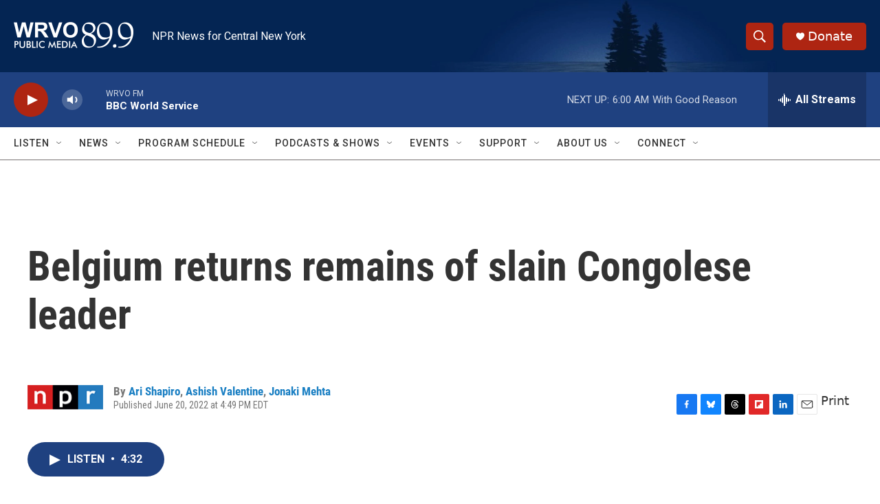

--- FILE ---
content_type: text/html; charset=utf-8
request_url: https://www.google.com/recaptcha/api2/aframe
body_size: 266
content:
<!DOCTYPE HTML><html><head><meta http-equiv="content-type" content="text/html; charset=UTF-8"></head><body><script nonce="rcStx1cRmPgApaQGK7o0FA">/** Anti-fraud and anti-abuse applications only. See google.com/recaptcha */ try{var clients={'sodar':'https://pagead2.googlesyndication.com/pagead/sodar?'};window.addEventListener("message",function(a){try{if(a.source===window.parent){var b=JSON.parse(a.data);var c=clients[b['id']];if(c){var d=document.createElement('img');d.src=c+b['params']+'&rc='+(localStorage.getItem("rc::a")?sessionStorage.getItem("rc::b"):"");window.document.body.appendChild(d);sessionStorage.setItem("rc::e",parseInt(sessionStorage.getItem("rc::e")||0)+1);localStorage.setItem("rc::h",'1769251255690');}}}catch(b){}});window.parent.postMessage("_grecaptcha_ready", "*");}catch(b){}</script></body></html>